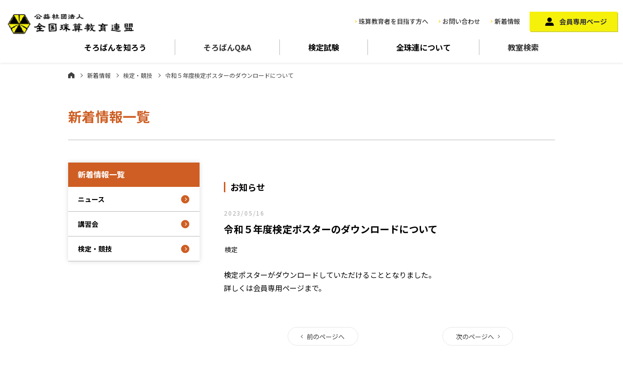

--- FILE ---
content_type: text/html; charset=UTF-8
request_url: https://www.soroban.or.jp/news/%E4%BB%A4%E5%92%8C%EF%BC%95%E5%B9%B4%E5%BA%A6%E6%A4%9C%E5%AE%9A%E3%83%9D%E3%82%B9%E3%82%BF%E3%83%BC/
body_size: 6356
content:
<!DOCTYPE html>
<html lang="ja">
  <head>
  <meta charset="UTF-8">
  <meta name="viewport" content="width=device-width, initial-scale=1">
  <meta http-equiv="X-UA-Compatible" content="IE=edge">
  <meta name="format-detection" content="telephone=no">
      <title>令和５年度検定ポスターのダウンロードについて | 新着情報 | 公益社団法人全国珠算教育連盟</title>
    <meta name="description" content="全珠連は平成25年7月から公益社団法人として活動しています。研修、検定等、珠算教育普及活動を通じ、都道府県52支部所属の会員（珠算指導者）の手によって社会に有為な人材輩出のため、「地域の珠算教育力」の推進に努めています。">
  <meta name="Keywords" content="そろばんパチパチ,そろばん教室,珠算,全珠連">

  <link rel="stylesheet" href="/assets/vender/bootstrap/css/bootstrap.min.css">
  <link rel="stylesheet" href="https://cdnjs.cloudflare.com/ajax/libs/Swiper/4.5.1/css/swiper.css">
  <link rel="stylesheet" href="/assets/css/style.css">

  <link rel="stylesheet" type="text/css" href="/assets/css/contents.css" media="screen and (min-width:768px),print">
  <link rel="stylesheet" type="text/css" href="/assets/css/sp_contents.css" media="screen and (max-width:767px)">
	  <!-- Google Tag Manager -->
<script>(function(w,d,s,l,i){w[l]=w[l]||[];w[l].push({'gtm.start':
new Date().getTime(),event:'gtm.js'});var f=d.getElementsByTagName(s)[0],
j=d.createElement(s),dl=l!='dataLayer'?'&l='+l:'';j.async=true;j.src=
'https://www.googletagmanager.com/gtm.js?id='+i+dl;f.parentNode.insertBefore(j,f);
})(window,document,'script','dataLayer','GTM-W6X2RTKD');</script>
<!-- End Google Tag Manager -->

<!-- All In One SEO Pack 3.7.1[256,278] -->
<script type="application/ld+json" class="aioseop-schema">{}</script>
<link rel="canonical" href="https://www.soroban.or.jp/news/令和５年度検定ポスター/" />
			<script type="text/javascript" >
				window.ga=window.ga||function(){(ga.q=ga.q||[]).push(arguments)};ga.l=+new Date;
				ga('create', 'UA-20026126-1', 'auto');
				// Plugins
				
				ga('send', 'pageview');
			</script>
			<script async src="https://www.google-analytics.com/analytics.js"></script>
			<!-- All In One SEO Pack -->
<link rel='dns-prefetch' href='//s.w.org' />
		<script type="text/javascript">
			window._wpemojiSettings = {"baseUrl":"https:\/\/s.w.org\/images\/core\/emoji\/13.0.0\/72x72\/","ext":".png","svgUrl":"https:\/\/s.w.org\/images\/core\/emoji\/13.0.0\/svg\/","svgExt":".svg","source":{"concatemoji":"https:\/\/www.soroban.or.jp\/soroban-wp\/wp-includes\/js\/wp-emoji-release.min.js?ver=5.5.17"}};
			!function(e,a,t){var n,r,o,i=a.createElement("canvas"),p=i.getContext&&i.getContext("2d");function s(e,t){var a=String.fromCharCode;p.clearRect(0,0,i.width,i.height),p.fillText(a.apply(this,e),0,0);e=i.toDataURL();return p.clearRect(0,0,i.width,i.height),p.fillText(a.apply(this,t),0,0),e===i.toDataURL()}function c(e){var t=a.createElement("script");t.src=e,t.defer=t.type="text/javascript",a.getElementsByTagName("head")[0].appendChild(t)}for(o=Array("flag","emoji"),t.supports={everything:!0,everythingExceptFlag:!0},r=0;r<o.length;r++)t.supports[o[r]]=function(e){if(!p||!p.fillText)return!1;switch(p.textBaseline="top",p.font="600 32px Arial",e){case"flag":return s([127987,65039,8205,9895,65039],[127987,65039,8203,9895,65039])?!1:!s([55356,56826,55356,56819],[55356,56826,8203,55356,56819])&&!s([55356,57332,56128,56423,56128,56418,56128,56421,56128,56430,56128,56423,56128,56447],[55356,57332,8203,56128,56423,8203,56128,56418,8203,56128,56421,8203,56128,56430,8203,56128,56423,8203,56128,56447]);case"emoji":return!s([55357,56424,8205,55356,57212],[55357,56424,8203,55356,57212])}return!1}(o[r]),t.supports.everything=t.supports.everything&&t.supports[o[r]],"flag"!==o[r]&&(t.supports.everythingExceptFlag=t.supports.everythingExceptFlag&&t.supports[o[r]]);t.supports.everythingExceptFlag=t.supports.everythingExceptFlag&&!t.supports.flag,t.DOMReady=!1,t.readyCallback=function(){t.DOMReady=!0},t.supports.everything||(n=function(){t.readyCallback()},a.addEventListener?(a.addEventListener("DOMContentLoaded",n,!1),e.addEventListener("load",n,!1)):(e.attachEvent("onload",n),a.attachEvent("onreadystatechange",function(){"complete"===a.readyState&&t.readyCallback()})),(n=t.source||{}).concatemoji?c(n.concatemoji):n.wpemoji&&n.twemoji&&(c(n.twemoji),c(n.wpemoji)))}(window,document,window._wpemojiSettings);
		</script>
		<style type="text/css">
img.wp-smiley,
img.emoji {
	display: inline !important;
	border: none !important;
	box-shadow: none !important;
	height: 1em !important;
	width: 1em !important;
	margin: 0 .07em !important;
	vertical-align: -0.1em !important;
	background: none !important;
	padding: 0 !important;
}
</style>
	<link rel='stylesheet' id='wp-block-library-css'  href='https://www.soroban.or.jp/soroban-wp/wp-includes/css/dist/block-library/style.min.css?ver=5.5.17' type='text/css' media='all' />
<link rel="https://api.w.org/" href="https://www.soroban.or.jp/wp-json/" /><link rel="alternate" type="application/json" href="https://www.soroban.or.jp/wp-json/wp/v2/news/131897" /><link rel="EditURI" type="application/rsd+xml" title="RSD" href="https://www.soroban.or.jp/soroban-wp/xmlrpc.php?rsd" />
<link rel="wlwmanifest" type="application/wlwmanifest+xml" href="https://www.soroban.or.jp/soroban-wp/wp-includes/wlwmanifest.xml" /> 
<link rel='prev' title='令和５年度　全日本珠算選手権大会開催について' href='https://www.soroban.or.jp/news/%e4%bb%a4%e5%92%8c%ef%bc%95%e5%b9%b4%e5%ba%a6%e3%80%80%e5%85%a8%e6%97%a5%e6%9c%ac%e7%8f%a0%e7%ae%97%e9%81%b8%e6%89%8b%e6%a8%a9%e5%a4%a7%e4%bc%9a%e9%96%8b%e5%82%ac%e3%81%ab%e3%81%a4%e3%81%84%e3%81%a6/' />
<link rel='next' title='６月６日は習い事始めの日' href='https://www.soroban.or.jp/news/%ef%bc%96%e6%9c%88%ef%bc%96%e6%97%a5%e3%81%af%e7%bf%92%e3%81%84%e4%ba%8b%e5%a7%8b%e3%82%81%e3%81%ae%e6%97%a5/' />
<link rel='shortlink' href='https://www.soroban.or.jp/?p=131897' />
<link rel="alternate" type="application/json+oembed" href="https://www.soroban.or.jp/wp-json/oembed/1.0/embed?url=https%3A%2F%2Fwww.soroban.or.jp%2Fnews%2F%25e4%25bb%25a4%25e5%2592%258c%25ef%25bc%2595%25e5%25b9%25b4%25e5%25ba%25a6%25e6%25a4%259c%25e5%25ae%259a%25e3%2583%259d%25e3%2582%25b9%25e3%2582%25bf%25e3%2583%25bc%2F" />
<link rel="alternate" type="text/xml+oembed" href="https://www.soroban.or.jp/wp-json/oembed/1.0/embed?url=https%3A%2F%2Fwww.soroban.or.jp%2Fnews%2F%25e4%25bb%25a4%25e5%2592%258c%25ef%25bc%2595%25e5%25b9%25b4%25e5%25ba%25a6%25e6%25a4%259c%25e5%25ae%259a%25e3%2583%259d%25e3%2582%25b9%25e3%2582%25bf%25e3%2583%25bc%2F&#038;format=xml" />
</head>
<body>
  <div class="wrapper news">
    <!-- Google Tag Manager (noscript) -->
<noscript><iframe src="https://www.googletagmanager.com/ns.html?id=GTM-W6X2RTKD"
height="0" width="0" style="display:none;visibility:hidden"></iframe></noscript>
<!-- End Google Tag Manager (noscript) -->

<header class="site-header">
    <div class="headerNavigation d-flex justify-content-between align-items-center">
      <div class="logo"><a href="/"><img src="/assets/images/common/logo@2x.png" alt="全国珠算教育連盟"></a></div>
      <div class="navi01">
        <div class="d-flex align-items-center">
          <div class="navi01-1">
            <ul class="d-flex align-items-center">
              <li class="d-none d-md-block"><a href="/about/teacher/">珠算教育者を目指す方へ</a></li>
              <li class="btn_contact"><a href="/info/">お問い合わせ</a></li>
              <li class="d-none d-md-block"><a href="/news/">新着情報</a></li>
            </ul>
          </div>
          <div class="navi01-2 d-none d-md-block">
            <a href="/member/">会員専用ページ</a>
          </div>
        </div>
      </div>
    </div>
    <nav class="globalNavigation">
      <ul class="naviList d-flex">
        <li class="flex-fill"><span class="js-gnavi-btn">そろばんを<br class="d-md-none">知ろう</span>
          <div class="childNavi_wrap">
            <div class="childNavi row">
              <div class="item col-6 col-md-3">
                <a href="/howto/">
                  <figure><img src="/assets/images/common/nav_1_1.jpg" alt="そろばんを知ろう"></figure>
                  <p>そろばんを知ろう</p>
                </a>
              </div>
              <div class="item col-6 col-md-3">
                <a href="/howto/power/">
                  <figure><img src="/assets/images/common/nav_1_2.jpg" alt="そろばんのチカラ"></figure>
                  <p>そろばんのチカラ</p>
                </a>
              </div>
              <div class="item col-6 col-md-3">
                <a href="/howto/arekore/">
                  <figure><img src="/assets/images/common/nav_1_3.jpg" alt="そろばんあれこれ"></figure>
                  <p>そろばんあれこれ</p>
                </a>
              </div>
            </div>
          </div>
        </li>
        <li class="flex-fill"><a href="/howto/faq/">そろばん<br class="d-md-none">Q&A</a></li>
        <li class="flex-fill"><span class="js-gnavi-btn">検定試験</span>
          <div class="childNavi_wrap">
            <div class="childNavi row">
              <div class="item col-6 col-md-3">
                <a href="/exam/">
                  <figure><img src="/assets/images/common/nav_3_3.jpg" alt="検定試験"></figure>
                  <p>検定試験</p>
                </a>
              </div>
              <div class="item col-6 col-md-3">
                <a href="/exam/shuzan/">
                  <figure><img src="/assets/images/common/nav_3_1.jpg" alt="珠算検定試験"></figure>
                  <p>珠算検定試験</p>
                </a>
              </div>
              <div class="item col-6 col-md-3">
                <a href="/exam/anzan/">
                  <figure><img src="/assets/images/common/nav_3_2.jpg" alt="暗算検定試験"></figure>
                  <p>暗算検定試験</p>
                </a>
              </div>
              <div class="item col-6 col-md-3">
                <a href="/exam/flash/">
                  <figure><img src="/assets/images/common/nav_3_4.png" alt="フラッシュ暗算検定"></figure>
                  <p>フラッシュ暗算検定</p>
                </a>
              </div>
              <div class="item col-6 col-md-3">
                <a href="/exam/challenge/">
                  <figure><img src="/assets/images/common/nav_3_5.png" alt="算数チャレンジ検定"></figure>
                  <p>算数チャレンジ検定</p>
                </a>
              </div>
            </div>
          </div>
        </li>
        <li class="flex-fill"><span class="js-gnavi-btn">全珠連に<br class="d-md-none">ついて</span>
          <div class="childNavi_wrap">
            <div class="childNavi row">
              <div class="item col-6 col-md-3">
                <a href="/about/about/">
                  <figure><img src="/assets/images/common/nav_4_1.jpg" alt="全珠連について"></figure>
                  <p>全珠連について</p>
                </a>
              </div>
              <div class="item col-6 col-md-3">
                <a href="/about/gyoseki/">
                  <figure><img src="/assets/images/common/nav_4_2.jpg" alt="事業実績"></figure>
                  <p>事業実績</p>
                </a>
              </div>
              <div class="item col-6 col-md-3">
                <a href="/about/jigyo/">
                  <figure><img src="/assets/images/common/nav_4_3.jpg" alt="全珠連各事業"></figure>
                  <p>全珠連各事業</p>
                </a>
              </div>
              <div class="item col-6 col-md-3">
                <a href="/activity/">
                  <figure><img src="/assets/images/common/nav_4_4.jpg" alt="活動紹介一覧"></figure>
                  <p>活動紹介</p>
                </a>
              </div>
              <div class="item col-6 col-md-3">
                <a href="/about/enkaku/">
                  <figure><img src="/assets/images/common/nav_4_5.jpg" alt="沿革"></figure>
                  <p>沿革</p>
                </a>
              </div>
              <div class="item col-6 col-md-3">
                <a href="/about/shibu/">
                  <figure><img src="/assets/images/common/nav_4_6.jpg" alt="支部・事務局一覧"></figure>
                  <p>支部・事務局一覧</p>
                </a>
              </div>
              <div class="item col-6 col-md-3">
                <a href="/about/profile/">
                  <figure><img src="/assets/images/common/nav_4_7.jpg" alt="パチとパッチープロフィール"></figure>
                  <p>パチとパッチープロフィール</p>
                </a>
              </div>
            </div>
          </div>
        </li>
        <li class="flex-fill"><a href="/school/">教室検索</a></li>
      </ul>
    </nav>

    <nav class="spNavi d-md-none">
      <div class="spNavi_inner">
        <div class="spNavi_head">
          <ul>
            <li><a href="/">ホーム</a></li>
            <li><a href="/about/teacher/">珠算教育者を目指す方へ</a></li>
          </ul>
          <div class="memberBtn">
            <a href="/member/">会員専用ページ</a>
          </div>
        </div>
        <div class="spNavi_accordion">
          <dl>
            <dt class="js-accordion-btn">そろばんを知ろう</dt>
            <dd>
              <ul>
                <li><a href="/howto/">そろばんを知ろう</a></li>
                <li><span class="js-accordion-btn">そろばんのチカラ</span>
                  <ul class="accordionNavi-child">
                    <li><a href="/howto/power/">そろばんのチカラ一覧</a></li>
                    <li><a href="/activity/kyogi/r01/">全日本珠算選手権大会リポート動画</a></li>
                    <li><a href="/howto/power/research/">研究者による実証研究</a></li>
                    <li><a href="/howto/power/yell/">YELL　そろばんOB・OGからのメッセージ</a></li>
                    <li><a href="/howto/faq/">そろばんQ&A</a></li>
                  </ul>
                </li>
                <li><span class="js-accordion-btn">そろばんあれこれ</span>
                  <ul class="accordionNavi-child">
                    <li><a href="/arekore/">そろばんあれこれ一覧</a></li>
                    <li><a href="/arekore/world/">世界に広がるそろばん</a></li>
                    <li><a href="/arekore/museum/">日本そろばん資料館</a></li>
                    <li><a href="/arekore/types/">いろいろなそろばん</a></li>
                    <li><a href="/arekore/hajimari/">数のはじまり</a></li>
                  </ul>
                </li>
              </ul>
            </dd>
          </dl>
          <dl>
            <dt class="js-accordion-btn">全珠連について</dt>
            <dd>
              <ul>
                <li><a href="/about/">全珠連について</a></li>
                <li><a href="/gyoseki/">事業実績</a></li>
                <li><a href="/jigyo/">全珠連各事業</a></li>
                <li><span class="js-accordion-btn">活動紹介</span>
                  <ul class="accordionNavi-child">
                    <li><a href="/activity/">活動紹介一覧</a></li>
                    <li><a href="/activity/kyogi/">競技大会</a></li>
                    <li><a href="/activity/kenkyu/">全国珠算研究会</a></li>
                    <li><a href="/activity/usa/">日本小・中・高校生そろばん<br>訪米使節団</a></li>
                    <li><a href="/activity/school/">アメリカンスクール<br>そろばんコンテスト</a></li>
                  </ul>
                </li>
                <li><a href="/enkaku/">沿革</a></li>
                <li><a href="/shibu/">支部・事務局一覧</a></li>
                <li><a href="/profile/">パチとパッチープロフィール</a></li>
              </ul>
            </dd>
          </dl>
          <dl>
            <dt class="js-accordion-btn">会員専用ページ</dt>
            <dd>
              <ul>
                <li><a href="/member/#information">お知らせ</a></li>
                <li><a href="/member/#download">広報物ダウンロード</a></li>
                <li><a href="/member/#memberlist">会員名簿</a></li>
              </ul>
            </dd>
          </dl>
          <dl>
            <dt class="js-accordion-btn">そろばん教室検索</dt>
            <dd>
              <ul>
                <li><a href="/school/">そろばん教室検索</a></li>
                <li><a href="/item/">そろばん教材販売一覧</a></li>
              </ul>
            </dd>
          </dl>
          <dl>
            <dt class="js-accordion-btn">検定試験</dt>
            <dd>
              <ul>
                <li><a href="/exam/">検定試験一覧</a></li>
                <li><a href="/exam/shuzan/">珠算検定試験</a></li>
                <li><a href="/exam/anzan/">暗算検定試験</a></li>
                <li><a href="">フラッシュ暗算検定</a></li>
                <li><a href="/exam/challenge/">算数チャレンジ検定</a></li>
              </ul>
            </dd>
          </dl>
        </div>
      </div>
    </nav>

    <div id="hamburger_button"><span></span><small>メニュー</small></div>

    <div class="sp_menuopen_overlay js-button-spMenuClose d-md-none"></div>

  </header><!-- /.site-header -->
    <div class="contents">
      <main class="site-main">

      <div class="container">

        <div class="content__header">
                    <div class="bradcrumb"><a class="home" href="https://www.soroban.or.jp">ホーム</a><a href="https://www.soroban.or.jp/news/">新着情報</a><a href="https://www.soroban.or.jp/news_category/kentei/">検定・競技</a><span>令和５年度検定ポスターのダウンロードについて</span></div>          <h1>新着情報一覧</h1>
        </div>
        <!--/.content__header-->

        <div class="content__body">

          <div class="main">

            <section class="sec01 animatedParent">
              <div class="animated fadeInUp">
                <h2>お知らせ</h2>
                <div class="in">

                    <div class="news_detail_content">
                                            <span class="date ">2023/05/16</span>
                        <h3>令和５年度検定ポスターのダウンロードについて</h3>
                        <ul class="news_tag">
                          <li>検定</li>                        </ul>
                        <article>
                          <p>検定ポスターがダウンロードしていただけることとなりました。</p>
<p>詳しくは会員専用ページまで。</p>
<p>&nbsp;</p>
                        </article>

                    </div>

                </div>
              </div>
            </section>

            <section>
                            <div class="white_btn_wrap center animatedParent">
                                <a href="https://www.soroban.or.jp/news/%e4%bb%a4%e5%92%8c%ef%bc%95%e5%b9%b4%e5%ba%a6%e3%80%80%e5%85%a8%e6%97%a5%e6%9c%ac%e7%8f%a0%e7%ae%97%e9%81%b8%e6%89%8b%e6%a8%a9%e5%a4%a7%e4%bc%9a%e9%96%8b%e5%82%ac%e3%81%ab%e3%81%a4%e3%81%84%e3%81%a6/" class="white_btn animated fadeInUp prev">前のページへ</a>
                                                <a href="https://www.soroban.or.jp/news/%ef%bc%96%e6%9c%88%ef%bc%96%e6%97%a5%e3%81%af%e7%bf%92%e3%81%84%e4%ba%8b%e5%a7%8b%e3%82%81%e3%81%ae%e6%97%a5/" class="white_btn animated fadeInUp">次のページへ</a>
                              </div>
            </section>



          </div>
          <!--/.main-->

          <div class="sub">
  <aside>
    <h3>新着情報一覧</h3>
    <ul class="accordion-menu">
      <li><a href="/news_category/info/">ニュース</a></li>
      <li><a href="/news_category/koushukai/">講習会</a></li>
      <li><a href="/news_category/kentei/">検定・競技</a></li>
    </ul>
  </aside>
</div><!--/.sub-->

        </div>
        <!--/.content__body-->

      </div>
      <!--/.container-->

    </main>
    </div><!-- .contents -->
    <footer class="site-footer">

      <!-- <div class="footer01">
        <div class="footer_address_wrap row justify-content-between">
          <div class="col-12 col-md-5">
            <div class="footer_address">
              <h3>本部事務局</h3>
              <p>〒601-8438 京都市南区西九条東比永城町28<br>
                TEL：<a href="tel:075-681-1234">075-681-1234</a>（代）</p>
            </div>
          </div>
          <div class="col-12 col-md-5">
            <div class="footer_address">
              <h3>東京事務局</h3>
              <p>〒110-0004 東京都台東区下谷2 丁目17-4<br>
                TEL：<a href="tel:03-3875-6636">03-3875-6636</a>（代）</p>
            </div>
          </div>
        </div>
      </div> -->

      <div class="footer02">
        <ul class="row flex-md-row-reverse">
          <li class="fbn02 col-12 col-md-4 flex-fill"><a href="/about/shibu/">支部・事務局一覧</a></li>
          <li class="fbn03 d-none d-md-block col-md-4 flex-fill"><a href="/about/">公益社団法人全国珠算教育連盟</a></li>
          <li class="fbn04 col-12 col-md-4 flex-fill"><a href="/privacy-policy/">プライバシーポリシー</a></li>
        </ul>
      </div>

      <p id="pagetop"><a href="#"></a></p>

    </footer><!-- /.site-footer -->

    <div class="copyright">Copyright &copy 公益社団法人全国珠算教育連盟 All Rights Reserved.<br>THE LEAGUE FOR SOROBAN EDUCATION OF JAPAN,INC．</div>

    <div class="balloonBanner">
      <a href="/school/">
        <span><small>そろばん</small><br class="d-none d-md-block">教室検索</span>
      </a>
    </div>
<script src="/assets/vender/jquery-2.2.4.min.js"></script>
<script src="/assets/vender/bootstrap/js/bootstrap.min.js"></script>
<script src="https://cdnjs.cloudflare.com/ajax/libs/Swiper/4.5.1/js/swiper.min.js"></script>
<script src="/assets/js/css3-animate-it.js"></script>
<script src="/assets/js/script.js"></script>
  </div><!-- .wrap -->
  <script type='text/javascript' src='https://www.soroban.or.jp/soroban-wp/wp-includes/js/wp-embed.min.js?ver=5.5.17' id='wp-embed-js'></script>
</body>
</html>
